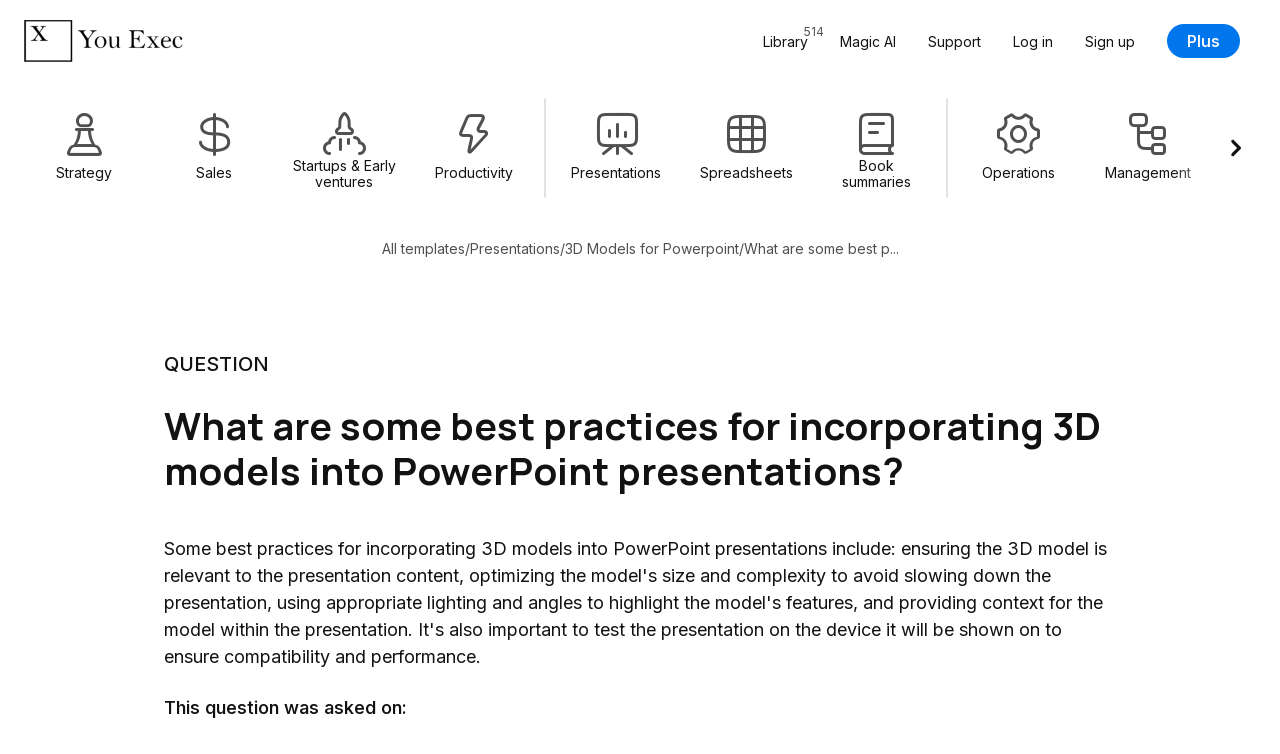

--- FILE ---
content_type: text/html; charset=UTF-8
request_url: https://youexec.com/questions/what-are-some-best-practices-for-incorporating-3d-model
body_size: 35832
content:




<!DOCTYPE html>
<html lang="en">
    <head>

        
        <script>(function(w,d,s,l,i){w[l]=w[l]||[];w[l].push({'gtm.start':
            new Date().getTime(),event:'gtm.js'});var f=d.getElementsByTagName(s)[0],
            j=d.createElement(s),dl=l!='dataLayer'?'&l='+l:'';j.async=true;j.src=
            'https://www.googletagmanager.com/gtm.js?id='+i+dl;f.parentNode.insertBefore(j,f);
            })(window,document,'script','dataLayer','GTM-5HKFJ6RJ');
        </script>
        



        

        
        <meta charset="utf-8">
        <meta http-equiv="X-UA-Compatible" content="ie=edge">
        <meta name="viewport" content="width=device-width, initial-scale=1, shrink-to-fit=no">
         <link rel="canonical" href="https://youexec.com/questions/what-are-some-best-practices-for-incorporating-3d-model"> 
        <meta property="title" content="What are some best practices for incorporating 3D models into Pow"/>
        <meta name="description" content="Some best practices for incorporating 3D models into PowerPoint presentations include: ensuring the 3D model is relevant to the presentation content, optimiz..."/>
        <title>What are some best practices for incorporating 3D models into Pow</title>

        
        

        
        

            
        



        

        
        <meta itemprop="name" content="What are some best practices for incorporating 3D models into Pow">
        <meta itemprop="url" content="https://youexec.com/questions/what-are-some-best-practices-for-incorporating-3d-model">
        <meta itemprop="thumbnailUrl" content="https://d1fa9n6k2ql7on.cloudfront.net/1CTNIE432VVTBIG1582918762.gif">
        <meta itemprop="image" content="https://d1fa9n6k2ql7on.cloudfront.net/1CTNIE432VVTBIG1582918762.gif">

        
        <meta property="og:type" content="website"/>
        <meta property="og:title" content="What are some best practices for incorporating 3D models into Pow"/>
        <meta property="og:description" content="Some best practices for incorporating 3D models into PowerPoint presentations include: ensuring the 3D model is relevant to the presentation content, optimiz..."/>
        <meta property="og:image" content="https://d1fa9n6k2ql7on.cloudfront.net/1CTNIE432VVTBIG1582918762.gif"/>
         <meta property=”og:url” content="https://youexec.com/questions/what-are-some-best-practices-for-incorporating-3d-model"/> 
        <meta property="og:locale" content=""/>
        <meta property="og:site_name" content="You Exec"/>

        
        <meta name="twitter:card" content="summary_large_image"/>
        <meta name="twitter:site" content="@youexec"/>
        <meta name="twitter:title" content="What are some best practices for incorporating 3D models into Pow"/>
        <meta name="twitter:description" content="Some best practices for incorporating 3D models into PowerPoint presentations include: ensuring the 3D model is relevant to the presentation content, optimiz..."/>
        <meta name="twitter:image:src" content="https://d1fa9n6k2ql7on.cloudfront.net/1CTNIE432VVTBIG1582918762.gif"/>
        <meta name="twitter:creator" content="@youexec">

        
        <link rel="shortcut icon" type="image/png" href="/assets/favicon.png">
        <link rel="apple-touch-icon" href="/assets/favicon.png"/>



        

        
        <link href="https://cdn.jsdelivr.net/npm/bootstrap@5.1.3/dist/css/bootstrap.min.css" rel="stylesheet" integrity="sha384-1BmE4kWBq78iYhFldvKuhfTAU6auU8tT94WrHftjDbrCEXSU1oBoqyl2QvZ6jIW3" crossorigin="anonymous">

        
        <link rel="stylesheet" href="https://d17xm8f84er56d.cloudfront.net/libs/magnific-popup.min.css?20251213" media="print" onload="this.media='all'">
        <noscript><link rel="stylesheet" href="https://d17xm8f84er56d.cloudfront.net/libs/magnific-popup.min.css?20251213"></noscript>

        
        <link rel="preconnect" href="https://fonts.googleapis.com">
        <link rel="preconnect" href="https://fonts.gstatic.com" crossorigin>

        
        <link href="https://fonts.googleapis.com/css2?family=Inter:wght@400..700&family=Manrope:wght@600..800&display=swap" rel="stylesheet">

        
        <link rel="stylesheet" href="https://use.hugeicons.com/font/icons.css" media="print" onload="this.media='all'">
        <noscript><link rel="stylesheet" href="https://use.hugeicons.com/font/icons.css"></noscript>

        
        <link rel="stylesheet" href="/assets/stylesheets/common/main.css?20251213">

        
        <link rel="stylesheet" href="https://cdn.jsdelivr.net/npm/swiper@11/swiper-bundle.min.css" media="print" onload="this.media='all'">
        <noscript><link rel="stylesheet" href="https://cdn.jsdelivr.net/npm/swiper@11/swiper-bundle.min.css"></noscript>

        
        

        
        <script src="https://code.jquery.com/jquery-3.3.1.min.js" crossorigin="anonymous"></script>



        
        <script>
            !function(f,b,e,v,n,t,s)
            {if(f.fbq)return;n=f.fbq=function(){n.callMethod?
            n.callMethod.apply(n,arguments):n.queue.push(arguments)};
            if(!f._fbq)f._fbq=n;n.push=n;n.loaded=!0;n.version='2.0';
            n.queue=[];t=b.createElement(e);t.async=!0;
            t.src=v;s=b.getElementsByTagName(e)[0];
            s.parentNode.insertBefore(t,s)}(window, document,'script',
            'https://connect.facebook.net/en_US/fbevents.js');
            fbq('init', '701205013633113');
            fbq('track', 'PageView');
        </script>
        <noscript><img height="1" width="1" style="display:none" src="https://www.facebook.com/tr?id=701205013633113&ev=PageView&noscript=1"/></noscript>
        

    </head>
    <body>

        
        <noscript><iframe src="https://www.googletagmanager.com/ns.html?id=GTM-5HKFJ6RJ" height="0" width="0" style="display:none;visibility:hidden"></iframe></noscript>
        



        

    

<div class="container-fluid" id="navbar">
    <div class="row">
        <div class="col-12 max-width-large">
            <nav class="navbar navbar-expand-lg user-select-none">

                <a class="you-exec-logo" href="/">
                    <img class="max-h-100" src="https://d17xm8f84er56d.cloudfront.net/global/logo-long-black.png" alt="You Exec" width="160" height="42">
                </a>

                
                

                <button class="navbar-toggler collapsed" type="button" data-bs-toggle="collapse" data-bs-target="#navbarSupportedContent" aria-controls="navbarSupportedContent" aria-expanded="false" aria-label="Toggle navigation">
                    <div class="nav-toggler-burger">
                        <span></span>
                        <span></span>
                        <span></span>
                    </div>
                </button>

                <div class="collapse navbar-collapse" id="navbarSupportedContent">
                    <ul class="navbar-nav ms-auto my-3 my-lg-0 align-items-start align-items-lg-center">
                        <li class="nav-item">
                            <a class="nav-link position-relative" href="/library">
                                <span>Library</span>
                                <span class="position-lg-absolute top-0 end-0 text-secondary fs-12 ms-2 ms-lg-0">514</span>
                            </a>
                        </li>
                        <li class="nav-item">
                            <a class="nav-link" href="/magic">Magic AI</a>
                        </li>
                        <li class="nav-item">
                            <a class="nav-link" href="/contact">Support</a>
                        </li>

                        

                            <li class="nav-item">
                                <a class="nav-link" href="/login">Log in</a>
                            </li>
                            <li class="nav-item">
                                <a class="nav-link" href="/free">Sign up</a>
                            </li>
                            <li class="nav-item ms-0 ms-lg-3 mt-3 mt-lg-0 d-flex align-items-center">
                                <a class="btn btn-primary" href="/plus">Plus</a>
                            </li>

                        

                    </ul>
                </div>

            </nav>
        </div>
    </div>
</div>

    
<div class="container-fluid">
    <div class="row">
        <div class="col-12 max-width-large filters-container py-3 user-select-none">
            <div class="swiper filters-swiper">
                <div class="swiper-wrapper d-flex text-center cursor-grab">

                    

<a href="/library/strategy" class="swiper-slide filters-category-button d-flex flex-column align-items-center ">

    <i class="hgi hgi-stroke hgi-chess-pawn"></i>

    <div class="name">Strategy</div>

    








    <div class="action-icon d-flex align-items-center justify-content-center xsmall primary">

        

            <svg xmlns="http://www.w3.org/2000/svg" width="14" height="14" fill="none" viewBox="0 0 14 14">
                <path stroke="#121212" stroke-linecap="round" stroke-linejoin="round" stroke-width="2" d="M10.92 3 3 10.92m7.92 0L3 3"/>
            </svg>

        
    </div>






</a>

<a href="/library/sales" class="swiper-slide filters-category-button d-flex flex-column align-items-center ">

    <i class="hgi hgi-stroke hgi-dollar-02"></i>

    <div class="name">Sales</div>

    








    <div class="action-icon d-flex align-items-center justify-content-center xsmall primary">

        

            <svg xmlns="http://www.w3.org/2000/svg" width="14" height="14" fill="none" viewBox="0 0 14 14">
                <path stroke="#121212" stroke-linecap="round" stroke-linejoin="round" stroke-width="2" d="M10.92 3 3 10.92m7.92 0L3 3"/>
            </svg>

        
    </div>






</a>

<a href="/library/startups" class="swiper-slide filters-category-button d-flex flex-column align-items-center ">

    <i class="hgi hgi-stroke hgi-rocket-02"></i>

    <div class="name">Startups &amp; Early ventures</div>

    








    <div class="action-icon d-flex align-items-center justify-content-center xsmall primary">

        

            <svg xmlns="http://www.w3.org/2000/svg" width="14" height="14" fill="none" viewBox="0 0 14 14">
                <path stroke="#121212" stroke-linecap="round" stroke-linejoin="round" stroke-width="2" d="M10.92 3 3 10.92m7.92 0L3 3"/>
            </svg>

        
    </div>






</a>

<a href="/library/productivity" class="swiper-slide filters-category-button d-flex flex-column align-items-center ">

    <i class="hgi hgi-stroke hgi-zap"></i>

    <div class="name">Productivity</div>

    








    <div class="action-icon d-flex align-items-center justify-content-center xsmall primary">

        

            <svg xmlns="http://www.w3.org/2000/svg" width="14" height="14" fill="none" viewBox="0 0 14 14">
                <path stroke="#121212" stroke-linecap="round" stroke-linejoin="round" stroke-width="2" d="M10.92 3 3 10.92m7.92 0L3 3"/>
            </svg>

        
    </div>






</a>


<div class="swiper-slide filters-divider"></div>

<a href="/library/presentations" class="swiper-slide filters-category-button d-flex flex-column align-items-center ">

    <i class="hgi hgi-stroke hgi-presentation-bar-chart-01"></i>

    <div class="name">Presentations</div>

    








    <div class="action-icon d-flex align-items-center justify-content-center xsmall primary">

        

            <svg xmlns="http://www.w3.org/2000/svg" width="14" height="14" fill="none" viewBox="0 0 14 14">
                <path stroke="#121212" stroke-linecap="round" stroke-linejoin="round" stroke-width="2" d="M10.92 3 3 10.92m7.92 0L3 3"/>
            </svg>

        
    </div>






</a>

<a href="/library/spreadsheets" class="swiper-slide filters-category-button d-flex flex-column align-items-center ">

    <i class="hgi hgi-stroke hgi-grid-table"></i>

    <div class="name">Spreadsheets</div>

    








    <div class="action-icon d-flex align-items-center justify-content-center xsmall primary">

        

            <svg xmlns="http://www.w3.org/2000/svg" width="14" height="14" fill="none" viewBox="0 0 14 14">
                <path stroke="#121212" stroke-linecap="round" stroke-linejoin="round" stroke-width="2" d="M10.92 3 3 10.92m7.92 0L3 3"/>
            </svg>

        
    </div>






</a>

<a href="/library/book-summaries" class="swiper-slide filters-category-button d-flex flex-column align-items-center ">

    <i class="hgi hgi-stroke hgi-book-02"></i>

    <div class="name">Book summaries</div>

    








    <div class="action-icon d-flex align-items-center justify-content-center xsmall primary">

        

            <svg xmlns="http://www.w3.org/2000/svg" width="14" height="14" fill="none" viewBox="0 0 14 14">
                <path stroke="#121212" stroke-linecap="round" stroke-linejoin="round" stroke-width="2" d="M10.92 3 3 10.92m7.92 0L3 3"/>
            </svg>

        
    </div>






</a>


<div class="swiper-slide filters-divider"></div>

<a href="/library/operations" class="swiper-slide filters-category-button d-flex flex-column align-items-center ">

    <i class="hgi hgi-stroke hgi-settings-02"></i>

    <div class="name">Operations</div>

    








    <div class="action-icon d-flex align-items-center justify-content-center xsmall primary">

        

            <svg xmlns="http://www.w3.org/2000/svg" width="14" height="14" fill="none" viewBox="0 0 14 14">
                <path stroke="#121212" stroke-linecap="round" stroke-linejoin="round" stroke-width="2" d="M10.92 3 3 10.92m7.92 0L3 3"/>
            </svg>

        
    </div>






</a>

<a href="/library/management" class="swiper-slide filters-category-button d-flex flex-column align-items-center ">

    <i class="hgi hgi-stroke hgi-hierarchy-square-01"></i>

    <div class="name">Management</div>

    








    <div class="action-icon d-flex align-items-center justify-content-center xsmall primary">

        

            <svg xmlns="http://www.w3.org/2000/svg" width="14" height="14" fill="none" viewBox="0 0 14 14">
                <path stroke="#121212" stroke-linecap="round" stroke-linejoin="round" stroke-width="2" d="M10.92 3 3 10.92m7.92 0L3 3"/>
            </svg>

        
    </div>






</a>

<a href="/library/human-resources" class="swiper-slide filters-category-button d-flex flex-column align-items-center ">

    <i class="hgi hgi-stroke hgi-user-multiple-02"></i>

    <div class="name">Human Resources</div>

    








    <div class="action-icon d-flex align-items-center justify-content-center xsmall primary">

        

            <svg xmlns="http://www.w3.org/2000/svg" width="14" height="14" fill="none" viewBox="0 0 14 14">
                <path stroke="#121212" stroke-linecap="round" stroke-linejoin="round" stroke-width="2" d="M10.92 3 3 10.92m7.92 0L3 3"/>
            </svg>

        
    </div>






</a>

<a href="/library/project-management" class="swiper-slide filters-category-button d-flex flex-column align-items-center ">

    <i class="hgi hgi-stroke hgi-task-02"></i>

    <div class="name">Project management</div>

    








    <div class="action-icon d-flex align-items-center justify-content-center xsmall primary">

        

            <svg xmlns="http://www.w3.org/2000/svg" width="14" height="14" fill="none" viewBox="0 0 14 14">
                <path stroke="#121212" stroke-linecap="round" stroke-linejoin="round" stroke-width="2" d="M10.92 3 3 10.92m7.92 0L3 3"/>
            </svg>

        
    </div>






</a>
                    
                </div>

                <div class="swiper-custom-arrow prev">
                    








    <div class="action-icon d-flex align-items-center justify-content-center xlarge ">

        

            <svg xmlns="http://www.w3.org/2000/svg" width="14" height="14" fill="none" viewBox="0 0 14 14">
                <path stroke="#121212" stroke-linecap="round" stroke-linejoin="round" stroke-width="2.2" d="M8.778 2.333 4.11 7l4.667 4.667"/>
            </svg>

        
    </div>






                </div>
                <div class="swiper-custom-arrow next">
                    








    <div class="action-icon d-flex align-items-center justify-content-center xlarge ">

        

            <svg xmlns="http://www.w3.org/2000/svg" width="14" height="14" fill="none" viewBox="0 0 14 14">
                <path stroke="#121212" stroke-linecap="round" stroke-linejoin="round" stroke-width="2.2" d="M5.445 2.333 10.11 7l-4.666 4.666"/>
            </svg>

        
    </div>






                </div>
            </div>
        </div>
    </div>
</div>


    

    
<div class="container-fluid pt-4 d-none d-lg-block">
    <div class="row">
        <div class="col-12 max-width-medium text-center">

            <div class="d-flex flex-wrap align-items-center justify-content-center gap-8 fs-14 text-secondary">
                <a class="text-secondary" href="/library">All templates</a>
                <div>/</div>
                <a class="text-secondary" href="/library/presentations">Presentations</a>
                <div>/</div>
                <a class="text-secondary" href="/resources/3-d-models">3D Models for Powerpoint</a>
                <div>/</div>
                <div>What are some best p...</div>
            </div>

        </div>
    </div>
</div>


<div class="container-fluid section-padding">
    <div class="row">
        <div class="col-12 max-width-medium">

            
            

            <p class="subhead small text-uppercase">Question</p>

            <h1 class="h4 heading-padding-small mt-4">What are some best practices for incorporating 3D models into PowerPoint presentations?</h1>

            <p class="fs-16 fs-md-18">Some best practices for incorporating 3D models into PowerPoint presentations include: ensuring the 3D model is relevant to the presentation content, optimizing the model's size and complexity to avoid slowing down the presentation, using appropriate lighting and angles to highlight the model's features, and providing context for the model within the presentation. It's also important to test the presentation on the device it will be shown on to ensure compatibility and performance.</p>

            <p class="fw-550 fs-16 fs-md-18 mt-4">This question was asked on:</p>

            <p class="fs-16 fs-md-18 text-secondary mt-4">According to Concept Design, the 3D model presentation is more compelling to a prospect than viewing a 2D drawing because the more realistic picture of a 3D model stays in the brain for a longer period of time. &quot;The better the impression the greater is the chance of winning the customer,&quot; the studio&#x27;s website states.</p>

            <div class="d-flex align-items-center flex-wrap gap-32 mt-5">
                <a href="/resources/3-d-models" class="btn btn-primary large">View presentation</a>
                





<a href="#preview">
    <span class="action-link large primary d-inline-flex align-items-center justify-content-center not-rtl">
        <span>Preview</span>

        <svg xmlns="http://www.w3.org/2000/svg" width="8" height="9" fill="none" viewBox="0 0 8 9">
            <path stroke="#121212" stroke-linecap="round" stroke-linejoin="round" stroke-width="1.6" d="m2.5 1.5 3 3-3 3"/>
        </svg>
    </span>
</a>



            </div>

        </div>
    </div>
</div>



<div class="section-padding-small">
    <div class="container-fluid light-section">
        <div class="row">
            <div class="col-12 max-width-small text-center">

                <h3 class="heading-padding-small">Asked on</h3>

                

<div class="resource-card">

    <a href="/resources/3-d-models" target="_blank">
        <div class="img-container slide-aspect-ratio border skeleton-box ">
            <img class="lazyload" src="/assets/images/transparent.png" data-src="https://d1fa9n6k2ql7on.cloudfront.net/1CTNIE432VVTBIG1582918762.gif" width="700" height="395" alt="3D Models for Powerpoint Presentation preview" />
        </div>
    </a>

    <div class="resource-details d-flex flex-column ">

        <div class="resource-title-container d-flex align-items-center justify-content-between ">

            <a href="/resources/3-d-models" target="_blank">
                <h6 class="resource-title text-dark font-inter ">
                    3D Models for Powerpoint
                    
                    
                </h6>
            </a>

            <div class="resource-buttons d-flex align-items-center gap-10">
                <a href="/resources/3-d-models" class="btn btn-primary">Download</a>

                
                    <a href="/share/3dmodel" class="btn btn-outline-primary">Share</a>
                

                
            </div>
        </div>

        

<div class="resource-meta fs-14 text-secondary text-uppercase d-flex align-items-center gap-10 flex-wrap">

    <div class="meta not-rtl">Presentation</div>

    
        <div class="interpunct small"></div>
        <div class="meta not-rtl always-show">14 Slides</div>
    

    
        <div class="interpunct small"></div>
        <div class="meta not-rtl">1 Format</div>
    

</div>
    </div>

</div>

            </div>
        </div>
    </div>
</div>




    <div class="container-fluid section-padding" id="preview">
        <div class="row">

            <div class="col-12 max-width-medium">
                <h3 class="heading-padding-normal text-center">
                    Preview (14 Slides)
                </h3>
            </div>

            



<div class="marquee-group large">

    
        



<div class="marquee user-select-none" data-speed="1">
    <div class="marquee-list">
        
            <div class="marquee-slide">
                <div class="img-container slide-aspect-ratio border skeleton-box">
                    <img class="lightbox-img lazyload" src="/assets/images/transparent.png" data-src="https://d1fa9n6k2ql7on.cloudfront.net/7Q2LN4UPZSL5B3B1665099221.png" width="420px" height="238px" alt="3D Model Slide preview">
                </div>
            </div>
        
            <div class="marquee-slide">
                <div class="img-container slide-aspect-ratio border skeleton-box">
                    <img class="lightbox-img lazyload" src="/assets/images/transparent.png" data-src="https://d1fa9n6k2ql7on.cloudfront.net/XY0ECMQI44GWZXX1665099244.png" width="420px" height="238px" alt="3D Model Slide preview">
                </div>
            </div>
        
            <div class="marquee-slide">
                <div class="img-container slide-aspect-ratio border skeleton-box">
                    <img class="lightbox-img lazyload" src="/assets/images/transparent.png" data-src="https://d1fa9n6k2ql7on.cloudfront.net/HZDKJXV4S4S8PHM1665099275.png" width="420px" height="238px" alt="3D Model Slide preview">
                </div>
            </div>
        
            <div class="marquee-slide">
                <div class="img-container slide-aspect-ratio border skeleton-box">
                    <img class="lightbox-img lazyload" src="/assets/images/transparent.png" data-src="https://d1fa9n6k2ql7on.cloudfront.net/8885P6MKKXQ7EAC1665099302.png" width="420px" height="238px" alt="3D Model Slide preview">
                </div>
            </div>
        
            <div class="marquee-slide">
                <div class="img-container slide-aspect-ratio border skeleton-box">
                    <img class="lightbox-img lazyload" src="/assets/images/transparent.png" data-src="https://d1fa9n6k2ql7on.cloudfront.net/X8KSYSN3GXIV3AW1665099323.png" width="420px" height="238px" alt="3D Model Slide preview">
                </div>
            </div>
        
            <div class="marquee-slide">
                <div class="img-container slide-aspect-ratio border skeleton-box">
                    <img class="lightbox-img lazyload" src="/assets/images/transparent.png" data-src="https://d1fa9n6k2ql7on.cloudfront.net/0XR9JPUWIYSACI51665099343.png" width="420px" height="238px" alt="3D Model Slide preview">
                </div>
            </div>
        
            <div class="marquee-slide">
                <div class="img-container slide-aspect-ratio border skeleton-box">
                    <img class="lightbox-img lazyload" src="/assets/images/transparent.png" data-src="https://d1fa9n6k2ql7on.cloudfront.net/JY9NR8AM732PWHS1665099358.png" width="420px" height="238px" alt="3D Model Slide preview">
                </div>
            </div>
        
    </div>
</div>
    

    
        



<div class="marquee user-select-none" data-speed="0.9">
    <div class="marquee-list">
        
            <div class="marquee-slide">
                <div class="img-container slide-aspect-ratio border skeleton-box">
                    <img class="lightbox-img lazyload" src="/assets/images/transparent.png" data-src="https://d1fa9n6k2ql7on.cloudfront.net/IIRJR7FC4WN3UHP1665099385.png" width="420px" height="238px" alt="3D Model Slide preview">
                </div>
            </div>
        
            <div class="marquee-slide">
                <div class="img-container slide-aspect-ratio border skeleton-box">
                    <img class="lightbox-img lazyload" src="/assets/images/transparent.png" data-src="https://d1fa9n6k2ql7on.cloudfront.net/XUNE52ITEXHM1M01665099407.png" width="420px" height="238px" alt="3D Model Slide preview">
                </div>
            </div>
        
            <div class="marquee-slide">
                <div class="img-container slide-aspect-ratio border skeleton-box">
                    <img class="lightbox-img lazyload" src="/assets/images/transparent.png" data-src="https://d1fa9n6k2ql7on.cloudfront.net/1J5UOO5O4NL13Z91665099423.png" width="420px" height="238px" alt="3D Model Slide preview">
                </div>
            </div>
        
            <div class="marquee-slide">
                <div class="img-container slide-aspect-ratio border skeleton-box">
                    <img class="lightbox-img lazyload" src="/assets/images/transparent.png" data-src="https://d1fa9n6k2ql7on.cloudfront.net/LY5WWWC6W2UOUL41665099444.png" width="420px" height="238px" alt="3D Model Slide preview">
                </div>
            </div>
        
            <div class="marquee-slide">
                <div class="img-container slide-aspect-ratio border skeleton-box">
                    <img class="lightbox-img lazyload" src="/assets/images/transparent.png" data-src="https://d1fa9n6k2ql7on.cloudfront.net/EETLOFV7U01XU901665099466.png" width="420px" height="238px" alt="3D Model Slide preview">
                </div>
            </div>
        
            <div class="marquee-slide">
                <div class="img-container slide-aspect-ratio border skeleton-box">
                    <img class="lightbox-img lazyload" src="/assets/images/transparent.png" data-src="https://d1fa9n6k2ql7on.cloudfront.net/PY32IBILLPOY7DH1665099483.png" width="420px" height="238px" alt="3D Model Slide preview">
                </div>
            </div>
        
            <div class="marquee-slide">
                <div class="img-container slide-aspect-ratio border skeleton-box">
                    <img class="lightbox-img lazyload" src="/assets/images/transparent.png" data-src="https://d1fa9n6k2ql7on.cloudfront.net/2ZPMMXFUZOO06HI1665099507.png" width="420px" height="238px" alt="3D Model Slide preview">
                </div>
            </div>
        
    </div>
</div>
    

    

</div>
        </div>
    </div>








    <div class="section-padding">
        <div class="container-fluid section-padding capture-cta position-relative" id="captureCta">
            <div class="row">
                <div class="col-12 max-width-medium text-center section-padding">

                    <img class="position-absolute w-100 h-100 object-fit-cover top-0 start-0 z-index-negative" src="/assets/images/common/software-colors-bg.webp" alt="" style="opacity: 0.3">

                    <h3>
                        Join for free.<br>
                        Get new presentations each week.
                    </h3>

                    <p class="subhead small text-secondary py-4 py-md-5">
                        Receive new free presentations every Monday to your inbox.<br>
                        Full content, complete versions — No credit card required.
                    </p>

                    <div class="text-center max-width-small">
                        
<div class="free-auto-container horizontal d-flex flex-column align-items-center justify-content-center gap-16 w-100">

    <form action="/free-auto" class="coffee-level-form text-center w-100">

        <div class="input-wrapper with-btn large">
            <input type="email" name="e" id="free-auto-email" class="custom-input w-100 " placeholder="you@awesome.com" value="" maxlength="254" required>
            <button type="submit" class="btn btn-primary">Join</button>
        </div>
        <button type="submit" class="btn btn-primary mt-3 mx-auto input-wrapper-mobile-btn">Join</button>

        
        <input type="hidden" name="fn" value="">
        <input type="hidden" name="ln" value="">
        <input type="hidden" name="r" value="">
        <input type="hidden" name="w" value="">
        <input type="hidden" name="m" value="question-capture">
        <input type="hidden" name="dc" value="">
        <input type="hidden" name="plr" value="">
        <input type="hidden" name="lmt" value="">

        <input type="hidden" name="sr" value="3dmodel">
        <input type="hidden" name="sl" value='en'>

        
        
        <input style="display:none;" type="text" name="gs" class="goldenSyrup" value="">

        
        <input type="hidden" name="cl" class="coffee-level" value="0">

    </form>

    
    



    <div class="line-middle-text">
        <div class="line"></div>
        <div class="text-secondary fs-14 fw-450">OR</div>
        <div class="line"></div>
    </div>

    <div class="google-auth-btn outline" style="display: none;">
        <div class="g_id_signin" data-type="standard" data-shape="pill" data-theme="outline" data-text="continue_with" data-size="large" data-logo_alignment="left"></div>
    </div>


</div>

                    </div>

                </div>
            </div>
        </div>
    </div>





<div class="container-fluid section-padding">
    <div class="row">
        <div class="col-12 max-width-medium">

            <h3 class="heading-padding-large text-center">Trusted by top partners</h3>

            <div class="customer-logos-container d-flex align-items-center justify-content-center">
                <div class="customer-logo gsap-fade-in-up">
                    <img src="/assets/images/landing/partners/mckinsey-logo.svg" width="160" height="42" alt="McKinsey & Company">
                </div>
                <div class="customer-logo gsap-fade-in-up">
                    <img src="/assets/images/landing/partners/accenture-logo.svg" width="100" height="42" alt="Accenture">
                </div>
                <div class="customer-logo gsap-fade-in-up">
                    <img src="/assets/images/landing/partners/goldman-logo.svg" width="160" height="42" alt="Goldman Sachs">
                </div>
                <div class="customer-logo gsap-fade-in-up">
                    <img src="/assets/images/landing/partners/pandg-logo.svg" width="100" height="42" alt="P&G">
                </div>
                <div class="customer-logo gsap-fade-in-up">
                    <img src="/assets/images/landing/partners/deloitte-logo.svg" width="160" height="42" alt="Deloitte">
                </div>
            </div>

        </div>
    </div>
</div>



    



<div class="container-fluid footer" id="footer">
    <div class="row">
        <div class="col-12 max-width-large">

            <div class="upper-part d-flex align-items-center justify-content-between flex-column flex-md-row gap-42">
                <a class="you-exec-logo" href="/">
                    <img src="https://d17xm8f84er56d.cloudfront.net/global/logo-long-black.png" alt="You Exec" width="160" height="42">
                </a>

                <ul class="list-unstyled d-flex align-items-center flex-column flex-md-row gap-24 p-0 m-0 fs-14">
                    <li><a class="text-secondary" href="/">Home</a></li>
                    <li><a class="text-secondary" href="/library">Library</a></li>
                    <li><a class="text-secondary" href="/magic">Magic AI</a></li>
                    <li><a class="text-secondary" href="/contact">Support</a></li>
                    
                        <li><a class="text-secondary" href="/login">Log in</a></li>
                        <li><a class="text-secondary" href="/free">Sign up</a></li>
                    
                    <li><a class="text-secondary" href="/plus">Plus</a></li>
                </ul>
            </div>
        </div>
    </div>
    <div class="row">
        <div class="col-12 max-width-large">
            <div class="lower-part d-flex align-items-center justify-content-between flex-column flex-md-row gap-16 text-secondary fs-14">
                <p>You Exec LLC © All rights reserved. <a href="/legal" class="text-decoration-underline text-nowrap text-secondary">Terms & Privacy</a></p>
                <p>United States - Oregon10</p>
            </div>
        </div>
    </div>
</div>





        
        <script src="https://cdn.jsdelivr.net/npm/bootstrap@5.1.3/dist/js/bootstrap.bundle.min.js" integrity="sha384-ka7Sk0Gln4gmtz2MlQnikT1wXgYsOg+OMhuP+IlRH9sENBO0LRn5q+8nbTov4+1p" crossorigin="anonymous"></script>

        
        <script> window.lazySizesConfig = window.lazySizesConfig || {}; window.lazySizesConfig.preloadAfterLoad = true; </script>
        <script src="https://cdnjs.cloudflare.com/ajax/libs/lazysizes/5.3.2/lazysizes.min.js"></script>

        
        <script src="https://cdnjs.cloudflare.com/ajax/libs/lazysizes/5.3.2/plugins/unveilhooks/ls.unveilhooks.min.js"></script>

        
        <script>var magnificPopupSrc = "https://d17xm8f84er56d.cloudfront.net/libs/jquery.magnific-popup.min.js?20251213";</script>

        
        <script src="https://cdn.jsdelivr.net/npm/swiper@11/swiper-bundle.min.js"></script>

        
        <script src="https://fast.wistia.com/assets/external/E-v1.js?20251213" async></script>

        <!-- Add GSAP TODO: FInalize -->
        <script src="https://cdnjs.cloudflare.com/ajax/libs/gsap/3.12.2/gsap.min.js"></script>
        <script src="https://cdnjs.cloudflare.com/ajax/libs/gsap/3.12.2/ScrollTrigger.min.js"></script>

        
        <script>
            
            var acKey = "ac";
            var sqKey = "sq";
        </script>
        <script defer src="/assets/javascripts/landing/sticky-url-params.js?20251213"></script>

        
        <script src="/assets/javascripts/common/main.js?20251213"></script>

        
        <script src="/assets/javascripts/landing/coffee-level.js?20251213"></script>




        
        

            
            
            <div id="g_id_onload" class="googleAuthScriptInit" data-client_id="108887293825-35tkigu90av6lmklu6gvcbglis7pbemd.apps.googleusercontent.com"
                 data-ux_mode="redirect" data-login_uri="https://youexec.com/auth/callback" data-auto_prompt="false"></div>
            <script>
                var attributionCookieKey = "google_auth_attribution_query";
                var attributionCookieValue = "?ln=&e=&fn=&m=question-capture&p=&r=&lmt=&pc=&w=&plr=&sl=en&let=&sr=3dmodel&dc=";
            </script>
            <script src="/assets/javascripts/landing/google-auth.js?20251213"></script>
        

    </body>
</html>

<!-- Server name: oregon10.youexec.com -->
<!-- Version name: 2025-12-13 - New UI -->


